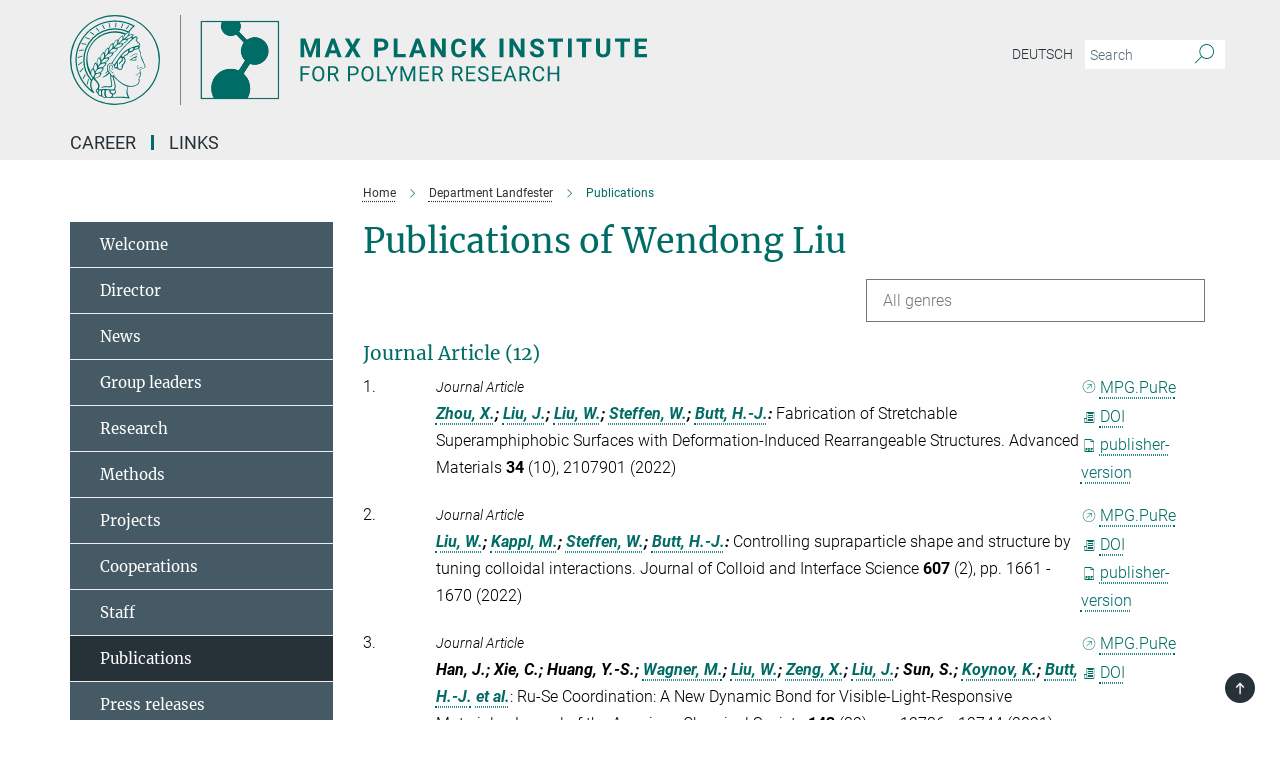

--- FILE ---
content_type: image/svg+xml
request_url: https://www.mpip-mainz.mpg.de/assets/institutes/headers/mpip2-desktop-engreen-0c39c24c66b32ed589a5a058b3346e8ac98b79d8c6e4d18dfdc8a1aa13581542.svg
body_size: 39821
content:
<svg xmlns="http://www.w3.org/2000/svg" viewBox="0 0 2500 300"><defs id="defs871"/><defs><style>.minerva-base-style{}</style></defs><g transform="translate(0 0) scale(1.4285714285714286) translate(0 0)" style="fill: #006c66;"><title>minerva</title><path d="M105,0A105,105,0,1,0,210,105,105.1,105.1,0,0,0,105,0Zm0,207.1A102.1,102.1,0,1,1,207.1,105,102.2,102.2,0,0,1,105,207.1Z"/><path class="minerva-base-style" d="M166.6,97c-1.4-3.1-.5-5.1-.9-7.3s-2.7-7-4.3-10.8c-.7-1.7,3.8-1.3.4-7.6,0-.2,4.7-2,0-5.5a26.4,26.4,0,0,1-6-6.7,1,1,0,0,1,0-1.3c2.7-2.4,2.8-5.8-.1-7.5s-4.5,0-6.7,1.4c-.7.5-1.1.8-1.9.5L145.3,51c2.7-2.6,3.3-5.2,3.1-5.6s-4.6-1.3-10.2,1l-.4-.3c2.3-3.9,1-6.7.9-6.9h-.1A81,81,0,0,1,151,25.9h.1c.2-.3.3-.6-.2-.9l-1-.6A92.4,92.4,0,0,0,12.7,105c0,29.5,15,57.9,39.4,75.6a13.5,13.5,0,0,0,2.8,1.6A1.1,1.1,0,0,0,56,182l.3-.5a1,1,0,0,0,.3-.8c0-.7-.9-1.3-2.1-3a27.7,27.7,0,0,1-4.7-15.1,22.1,22.1,0,0,1,4.5-13.7c3.7,3.9,11.7,10.9,11.5,17.4s-6.9,6.8-5.4,12.2c.9,3.4,3.4,2,3.9,4.6.7,4.4,6.7,7.3,9.3,6.9.7-.1,1.2.4,2.4,1.7s6.2,1.6,8.2,1.2,4.1,1.4,8,.9,6.1-.9,8.2-.9,22.5-.3,36,1.8c2.4.4,3.1-.7,2.1-2.5-4.9-8.6-5.6-15.8-2.8-25,5,.4,12.2,1.7,21.6-4a11,11,0,0,0,5.1-9.5c-.1-2.1-1-4.7-.5-6.7s1.3-2.7,2.1-3.2c3.6-2.6,1-4.6.4-4.8a3.4,3.4,0,0,0,1.1-4.6c-.7-.7-2.7-6.2-.4-7.3s5.3-1.8,8.1-3.1a4.5,4.5,0,0,0,2.4-6C174.2,114.4,166.8,97.4,166.6,97ZM64.7,179.1c-.7.2-2.9.3-2.4-2.7s2.3-2.6,3.3-1.6S64.9,177.6,64.7,179.1Zm87-125.9c1.2-.8,2.5-1.1,3.3-.4,2.6,2.6-2.9,4.1-1.8,6.1a30.7,30.7,0,0,0,7.5,8.4c1.2,1,1.4,3.1-3.3,4.1s-23.6,5.9-33.6,16.5c-12.5,13.2-20.4,30.3-21.5,28s-3.6-2.8-3.2-3.5C117,81.6,145.1,57.3,151.7,53.2Zm8.2,21.7c-1,2.9-9.1,5.5-8.7,3.5s0-2.2.6-2.3,3.5-1.1,7.5-2.1C159.7,73.9,160.2,74.1,159.9,74.9Zm-20.6,5.3c-.2-1.2,8.5-4.1,8.8-3.3s-1.8,6-4.7,7-4.7.9-4.6.4A11,11,0,0,0,139.3,80.2ZM119,125.8c-4,2.5-6.2-2.2-6.8-3.1a3.7,3.7,0,0,1-.5-3.1c.3-1.4.5-3.3-.4-9.3-.4-2.7,5-9.2,6.3-10.4s3.1.6,3.2,2.6c.3,3.6-1.8,5.6-3.9,7.2s-3.1,4.4-2.6,5.1a1.5,1.5,0,0,0,1.9-.9c1.5-3.3,6-4.9,6.7-6.7s.3-4.4.2-5.6.9-1.2,1.6-1.1,1.4,1.4,1.8,2.7c2.9,7.5-4.3,12-5.5,13.8S122.1,123.9,119,125.8Zm6.1-29.1c-2.2,1.5-5.3-.5-4.7-1.4a43.7,43.7,0,0,1,11.5-11c3.4-2.1,3.8-2.3,4-1.1a10.6,10.6,0,0,1-2.6,7.5c-2.3,2.5-4.6,2.3-5.8,2.6S126.7,95.6,125.1,96.7Zm-19.3,25.6c-1-.2-1.4-2.1-1.2-2.9s3.1-5.2,4-6.4a.5.5,0,0,1,.8.3C110,117.4,109.4,123.1,105.8,122.3ZM138,48.2a17.7,17.7,0,0,1,7.5-1.6c.8.1-1.9,4.8-6.6,6.8s-8.5,2.5-8.9,2.3S134.1,49.9,138,48.2ZM54.7,126.5c-1.5-1.7-2.8-2.6-2.9-2.5a22.4,22.4,0,0,0-3.6,8.9A65.4,65.4,0,0,1,40.7,105C39.3,69.6,69,41.1,105.2,41.2a56.8,56.8,0,0,1,22.4,4.6,31.3,31.3,0,0,0-3.7,6.6c0-1.9-.5-3.4-.4-4.6s-5.1.9-9.7,8.3a19.9,19.9,0,0,0-2.2,5.3c-.1-2.8-.7-4.9-.9-4.9a16.1,16.1,0,0,0-8.5,8.8,22.4,22.4,0,0,0-1.1,3.4c-.2-1.9-.7-3.2-.9-3.2s-5.9,2.3-8.6,8.9A15.4,15.4,0,0,0,90.5,79c-.5-2.3-1.4-3.7-1.7-3.4-1.9,2.4-5.7,3.5-7.6,9.6a13.2,13.2,0,0,0-.7,4.2c-.8-2-2-3.2-2.3-3.2s-6.1,5.5-7,10.9a15.8,15.8,0,0,0,.2,5.8c-1.1-1.8-2.5-3-3.1-4.8-.9.5-5.7,5-5.8,10.7a19.7,19.7,0,0,0,.7,6.1c-1.6-2.9-3.8-4.2-4.1-4.1s-4,4.1-4.8,11.1A11.8,11.8,0,0,0,54.7,126.5Zm74.1-79.7c2.8-3.4,7.6-6.1,8.2-5.8s-.8,5.6-3.9,8.6-8.1,6.2-8.6,6.1S126.2,49.8,128.8,46.8Zm-9.3,13a21,21,0,0,0-5.6,6.4c-.5.9-1.9-5,1.7-10.6,2.2-3.5,6.6-6.6,6.5-6.2S124.2,56,119.5,59.8Zm-10.1,7.5c-3.4,5.1-3.6,3.3-7.3,8.3-.2.2-.2-6.5,1.1-9.4,2.1-4.7,5.7-7.4,6.2-7.5S111.3,64.5,109.4,67.3ZM98.3,77.4c-1.7,3-3.3,2.3-6.2,6.7-.3.4-1.1-3.6.7-9.1a12.6,12.6,0,0,1,5.9-6.9C99.3,68,100.4,73.8,98.3,77.4ZM88,88.1c-1.8,3.9-2.9,4-5,6.4-.3.4-1.8-3.7-.4-8.8s4-5.6,5.3-7S89.9,84,88,88.1Zm-8.4,6.6a10.3,10.3,0,0,1-.4,3c-1.3,4.3-3.9,6.2-5.3,8.1a15.7,15.7,0,0,1-1.6-5.8,15.2,15.2,0,0,1,5.2-11.2C78.3,88.8,79.6,92,79.6,94.7Zm-8.5,12.8A14.9,14.9,0,0,1,66,118.3a17.7,17.7,0,0,1-2.2-7.6c-.2-6.3,2.4-8.5,3.6-9.7C67.9,102.8,71.1,104.2,71.1,107.5ZM59,113.8c1.8.9,3.9,3.4,4.1,8.2s-3.2,8.7-4.6,9.4c-.9-3.7-2.6-4.4-2.6-8A18,18,0,0,1,59,113.8Zm7.3,12.5c4.6-2,9.6-1.7,9.8-1.5s-1.5,5.9-5.9,8.2-9.5,2.7-10,2.1S61.7,128.3,66.3,126.3Zm-.4-3.4c.3-1.5,3-6.5,7.1-8.3h0a18.4,18.4,0,0,1,9.4-1.5c.5.2-1.7,5.6-5.8,7.6S70.1,121.6,65.9,122.9Zm6.9-11.8c.2-.4,3.5-6.4,7.4-8.2a17.5,17.5,0,0,1,8.9-1.4c.3.1-1.8,5.4-6.2,7.6S72.6,111.6,72.8,111.1Zm8.9-11.9c-.3-.2,4.4-6.4,8.4-8.3a15.6,15.6,0,0,1,8.4-1c.3.3-1.9,5.5-6.5,7.5A24.2,24.2,0,0,1,81.7,99.2ZM92.4,87.4c-.2-.2,3.4-6.3,7.4-7.9s7.7-.1,8.9,0-1.3,4.5-6.6,6.4S93.1,87.7,92.4,87.4Zm12-11.4c.1-.3,4.1-5.9,8.1-7.3a16.4,16.4,0,0,1,9.2-.2c.5.2-2.8,5-7.7,6.5S104.3,76.3,104.4,76Zm12.1-9.9c-.5-.3,4.3-5.7,8.2-7.2a18,18,0,0,1,8.3-1c.3.2-2.5,4.9-7.1,6.7S117.1,66.5,116.5,66.1ZM50.2,175.3C28.6,158.1,15.6,132.1,15.6,105A89.3,89.3,0,0,1,146.4,25.8a.4.4,0,0,1,.1.7,97.3,97.3,0,0,0-10.2,11.4,73.1,73.1,0,0,0-31.3-7A74.3,74.3,0,0,0,30.9,105a72.1,72.1,0,0,0,17.9,48.2,23.1,23.1,0,0,0-1.9,9.4A25.6,25.6,0,0,0,50.2,175.3Zm.2-24.8h-.1A69.2,69.2,0,0,1,33.9,105,71.2,71.2,0,0,1,105,33.9a70.1,70.1,0,0,1,29.6,6.4,22.6,22.6,0,0,0-4.1,2.6A63.1,63.1,0,0,0,105,37.8,67.3,67.3,0,0,0,37.8,105c0,16.1,5,30.2,14.8,42C52.1,147.9,51.3,149.1,50.4,150.5Zm3.5-5.6c-1.3-1.2-4.1-4.3-4.4-8.3V136c0-4.3,1.9-8.6,2.4-9s5.3,3.3,5.4,8.7A14.4,14.4,0,0,1,53.9,144.9Zm8-7.2c3.9-1.8,9.6-1.4,9.3-1.1s-1.8,5.8-6.2,8a12.1,12.1,0,0,1-8.7,1.3C58.6,143.3,58.1,139.5,61.9,137.7Zm5.2,46.5c-.6-2.7-.4-6.3.5-7.3s4.9-1.2,5-.1-1.1,5.4.3,10.2C72.6,187.7,68.3,187.4,67.1,184.2Zm.3-11.1c-.3-2,1.6-3.9,1.6-8.2s-6.6-12.6-11.1-17.3a19.5,19.5,0,0,0,7.9-1.9c6.6-3.1,7.9-10.1,8.1-10.4a11,11,0,0,0-3.8-.4l.8-.4c6.4-3.5,8.1-11,7.8-11.1a17,17,0,0,0-4-.3l2-.7c6.8-2.7,8.7-10.3,8.5-10.6a16.1,16.1,0,0,0-3.5-.4l1.9-.8c6.2-3.1,8.4-10.1,8.1-10.3a10.5,10.5,0,0,0-3.3-.4,23.7,23.7,0,0,0,4.5-1.5c6.7-2.9,8.9-9.3,8.6-9.6a10.9,10.9,0,0,0-3-.5,34.5,34.5,0,0,0,4.4-1.3c6.6-2.2,9.2-8.5,8.8-8.6l-3.7-.8a24.5,24.5,0,0,0,6.6-1.3c7.1-2.4,9.6-6.7,9.8-8.6a6,6,0,0,0-2.3-.8,29.3,29.3,0,0,0,4.7-1.2c6.6-2.7,9.4-9.3,9.6-9.8a29.3,29.3,0,0,0,3.9-1.6l1.9-.9,1.6,1.1c1,.6,1.4.8.9,1.2C122,75,105,99.5,97.6,111.3c-.2.4-.6.3-1.3.3-7.9-.6-12.4,8.9-8.9,17.8-.4,1.8-4.2,5.3-4.5,5.5s-1,1.4.3,1.3,4.2-3.2,5.4-4.5c.4.6,2.2,2,1.3,2.8A63.6,63.6,0,0,1,76,145c-2.6,1.2,4.2,2.1,15.7-8.3.7-.6,1.5,2.4,2.5,3.7-2,6.5,2.9,19.1,2.1,23a2.8,2.8,0,0,1-2.8,2.7c-11.4.3-12.5-.3-18.3,1.4-2.7.8-2,2.6-.1,2.1s4.6-1.5,16.9-.7c3.1.1,6.5-.6,6.5-5.7s-3.6-18.4-2.4-20.3a6.9,6.9,0,0,0,3.5,1.4c-.2,4.5,7,19,3.8,27-1.2,3-6.4,2.7-15.4,1.8C72.7,171.6,67.7,174.9,67.4,173.1Zm35.1,9.9c-5.9,2-8.3-4.9-7.3-6.4s4.4,1,7.3-.9S106,181.8,102.5,183Zm-27,4.3c-.8-3.7-1.1-10,.4-11.5s4.9-.9,4.8.2c-.3,4.3-2.1,9.2,1.2,14.1C83.2,192,76.7,192.3,75.5,187.3Zm11.4,4.2c-1.6-.4-6-7.4-2.4-15.8.3-.8,5.8-.3,6.8,0s-.8,6.8,6.8,9.8C98.8,185.8,98,194.3,86.9,191.5Zm47.2-23.3c-2.5,8.8-3.8,12.3,0,21.9.5,1.3.9,2.3-.2,2.1-7.7-1.4-9.4-2.6-33.7-.6-1.7.2.6-3.4.3-5.8,2.2-.3,5.8-1.3,6.5-4.9s-2.1-7.6-1.8-8.2c3.5-6.7-.2-14.1-3.1-26.6-.3-1.2.4-1.7.9-1.1,15.6,16.9,25.5,20.2,30.9,21.8C134.4,167,134.3,167.6,134.1,168.2ZM174,122.1c-3.3,2.9-8.3,3.1-10.3,4.9s-1.5,2.5-.4,5.2,1.1,1.7-1.1,2.3-4.1,5.8-8.8,4.9c-1.8-.3-.5.8.2.9,2.6.3,3.7-.5,4.6-1.4s2.2-2.4,3.6-2.9,2.9-.5,3,.6-1.9,2.1-2.7,2.5c1,.5,3.9,1.9,1.4,3.6s-4.6-.5-4.9-.7-1.7-.2-1.3.3,5.2,1.3,4.5,2.2c-3.5,4.7-.6,7.5-1.7,12.3s-7.7,7.5-12.8,8.4c-17.4,3.1-34.3-11.6-44.2-22.8.9-2.1.8-4.8-.1-3.8s-.7,2.4-2.8,2.9c-3.9,1-5.7-5.9-6.9-7.1-4.8-4.7-6.7-11.4-3.9-17.3s9-4.7,11.4-1.1,1.7,7,3.4,8.3,4.8.2,5.4,0,1.7,4.3,8,4.1,5.9-10.7,6.9-11.6c8.6-8.4,4.2-15.9,2.6-17.6s1-3.6,1.5-3.7a13,13,0,0,0,9.4-7.7s8.4-.2,11.4-6.2c.8-1.6,3.3,1.5,8.9-2.9a.8.8,0,0,1,1.4.3c3.7,8.9,5.2,11.3,4.9,15.8s8.7,21.5,9.4,23.1S174.8,121.3,174,122.1Z"/><path class="minerva-base-style" d="M153.8,90c-4.9.2-10.6,6.2-12.4,7s-1.3,1.5-.2,1.1,5.9-4.7,10.7-6.4,3.6,1.8,5,1.6S156.6,89.9,153.8,90Z"/><path class="minerva-base-style" d="M154.9,94.8c-.4.1.4,2.2-1.7,2.3-4.6.3-8.3,4.7-11.1,6a12.9,12.9,0,0,1-3.8,1.4.3.3,0,0,0,.1.6c11.7,1.6,16.2,1.1,16.3.7s-.6-1.2-.4-1.7a11.3,11.3,0,0,0,.1-5.5c-.2-.8,1.8-.3,1.8-1.3S155.6,94.7,154.9,94.8Zm-1.8,9.3c-.2.9-5.5.5-8.3.2-.7,0-1.8-.1.3-1.4s4.1-2.8,7.2-3.4a.8.8,0,0,1,.8.6A10.6,10.6,0,0,1,153.1,104.1Z"/><path class="minerva-base-style" d="M168.4,120.8c-.9,0-4.5,1.6-5.9,2.5s-4.4,2.7-4.2-.8c.1-1.3.9-4.4.9-5.3s-1-.7-1.1,0a36.9,36.9,0,0,1-.7,5.3c-.4,1.8,1.2,4,3.6,2.7s4.8-2.9,7.3-3.4C168.9,121.7,169,120.8,168.4,120.8Z"/><path class="minerva-base-style" d="M100.5,133.6c-.7-.3-.5,1.2-1.4,1s-.2-1.3-1.8-3-2.8-1.2-4.3-3.6-.3-12,3.1-10.8,1.6,5,1,8,2.5,2.8,2.8,2.1-1.1-.9-1.4-1.9,3.5-7.6-1.8-9.4c-3.8-1.3-6.4,3.6-5.9,8.9a8,8,0,0,0,5.1,7.1c2.3.8.6,4,3.7,4C101,136,101.3,133.9,100.5,133.6Z"/><path class="minerva-base-style" d="M131.3,33.4c.2.1.3,0,.5-.1l6.5-8.3a.5.5,0,0,0-.2-.6L137,24a.4.4,0,0,0-.5.1L130,32.4c-.2.2-.1.5.2.6Z"/><path class="minerva-base-style" d="M119.2,30l1.1.3a.5.5,0,0,0,.5-.3l3.8-9.4a.4.4,0,0,0-.3-.6l-1.2-.2h-.3l-3.9,9.6A.4.4,0,0,0,119.2,30Z"/><path class="minerva-base-style" d="M105.8,28.7h1.1c.2.1.4-.1.4-.3l1-10a.5.5,0,0,0-.4-.5h-1.1c-.3,0-.4.2-.5.4l-.9,10A.4.4,0,0,0,105.8,28.7Z"/><path class="minerva-base-style" d="M92.8,29.7l1.1-.2c.2,0,.4-.2.3-.4l-1.9-9.9c0-.2-.2-.4-.4-.3H90.7c-.2.1-.4.3-.3.5l1.9,9.9C92.3,29.6,92.5,29.7,92.8,29.7Z"/><path class="minerva-base-style" d="M79.4,32.8l.5.2,1.1-.4a.4.4,0,0,0,.3-.6l-4.6-9a.4.4,0,0,0-.5-.2l-1,.3a.4.4,0,0,0-.3.6Z"/><path class="minerva-base-style" d="M67,38.5c.1.2.3.2.5.1l1-.6a.4.4,0,0,0,.1-.6l-6.7-7.7c-.2-.2-.4-.2-.5-.1l-1,.6c-.3.1-.3.4-.1.6Z"/><path class="minerva-base-style" d="M55.4,46.7c.2.1.4.1.5-.1l.9-.7a.5.5,0,0,0,0-.7l-8.5-5.9h-.5l-.9.8a.5.5,0,0,0,0,.7Z"/><path class="minerva-base-style" d="M45.4,57.1a.4.4,0,0,0,.4-.2l.8-.9c.2-.2.1-.5-.2-.6l-9.8-3.8c-.2-.1-.4-.1-.5.1l-.7.9a.4.4,0,0,0,.2.7Z"/><path class="minerva-base-style" d="M26.8,67.8l10.5,1.5c.2,0,.4-.1.4-.3l.6-1a.4.4,0,0,0-.3-.6L27.5,65.9l-.5.2a5.4,5.4,0,0,1-.5,1.1A.4.4,0,0,0,26.8,67.8Z"/><path class="minerva-base-style" d="M21.1,83.7l10.7-1a.3.3,0,0,0,.3-.3,7.6,7.6,0,0,0,.4-1.1.4.4,0,0,0-.4-.6l-10.8,1-.4.3-.3,1.2C20.6,83.5,20.8,83.8,21.1,83.7Z"/><path class="minerva-base-style" d="M29.2,96.5c0-.4.1-.9.1-1.3s-.2-.5-.5-.4L18.4,98.4c-.2.1-.3.2-.3.4s-.1.8-.1,1.2a.4.4,0,0,0,.6.4l10.3-3.6A.3.3,0,0,0,29.2,96.5Z"/><path class="minerva-base-style" d="M28.9,110.8v-1.3a.5.5,0,0,0-.7-.4l-9.4,6.3c-.2,0-.2.2-.2.4s.1.8.1,1.2a.5.5,0,0,0,.7.3l9.4-6.2C28.9,111,29,110.9,28.9,110.8Z"/><path class="minerva-base-style" d="M31.3,125l-.3-1.3a.4.4,0,0,0-.7-.2L22.6,132c-.1.1-.2.3-.1.4s.3.8.4,1.2a.4.4,0,0,0,.7.2l7.6-8.4C31.3,125.3,31.3,125.2,31.3,125Z"/><path class="minerva-base-style" d="M35.2,137.7,29.8,148c-.1.1,0,.3,0,.4l.7,1.2a.4.4,0,0,0,.7-.1l5.4-10.2c0-.1.1-.2,0-.4l-.6-1.2A.5.5,0,0,0,35.2,137.7Z"/><path class="minerva-base-style" d="M42.9,149.3c-.2-.3-.7-.2-.7.1l-2.9,12c-.1.2,0,.3,0,.4l1,1a.4.4,0,0,0,.7-.1l2.8-11.9c.1-.1,0-.2,0-.3Z"/></g><rect x="366.666" y="0" width="2.65" height="300" style="fill: #666666"/><g transform="translate(435.98199999999997 20) scale(3.2911393654863055) translate(0 0)"><g transform="translate(-4.1,-2.7)" id="g866" style="fill:#656767">
	<path id="path864" d="M 42.8,2.7 H 26.2 4.1 v 79 H 18 50.9 83.1 V 2.7 Z M 5,80.8 V 3.6 h 20.7 c -0.7,1.3 -1,2.8 -1,4.4 0,5.4 4.4,9.8 9.8,9.8 1.9,0 3.7,-0.6 5.3,-1.5 2.5,2.6 5.4,5.6 8,8.3 -1.8,2.3 -2.9,5.2 -2.9,8.4 0,3.8 1.6,7.3 4.1,9.8 L 42.5,53 C 40,51.9 37.3,51.2 34.4,51.2 23.5,51.2 14.7,60 14.7,70.9 c 0,3.6 1,6.9 2.6,9.8 H 5 Z m 77.1,0 H 51.5 c 1.7,-2.9 2.6,-6.3 2.6,-9.8 0,-6 -2.7,-11.3 -6.8,-14.9 L 53.8,46 c 1.5,0.6 3.2,0.9 5,0.9 7.6,0 13.8,-6.2 13.8,-13.8 0,-7.6 -6.2,-13.8 -13.8,-13.8 -3,0 -5.8,1 -8,2.6 l -8,-8.3 C 43.9,12 44.5,10.1 44.5,8.1 44.5,6.5 44.1,5 43.4,3.7 h 38.8 v 77.1 z" style="fill:#656767"/>
<path transform="translate(4.1,2.7)" id="path840" d="M 0.25156115,39.4335 V 0.11842122 H 39.56664 78.881718 V 39.4335 78.748578 H 39.56664 0.25156115 Z M 13.262307,78.021866 c 0,-0.08856 -0.536249,-1.679552 -1.191663,-3.535529 -0.920911,-2.6078 -1.134546,-4.274183 -0.940275,-7.334293 0.31502,-4.962146 1.83513,-8.460192 5.274165,-12.136798 4.910368,-5.249579 12.008963,-7.350476 18.479937,-5.469313 1.737582,0.505128 3.298648,0.918416 3.469035,0.918416 0.357173,0 5.323115,-7.57521 6.137131,-9.361778 0.426497,-0.936061 0.227416,-1.663991 -0.91582,-3.348643 -2.934338,-4.32399 -3.193739,-8.810715 -0.797114,-13.787316 l 1.182825,-2.456143 -4.07788,-4.105279 -4.077879,-4.105278 -2.367873,0.851482 C 27.600752,16.250059 21.133302,11.805382 21.045465,5.6355322 21.026627,4.3123169 21.194049,2.6569308 21.417515,1.9568961 l 0.4063,-1.2727903 H 11.320531 0.81724573 V 39.4335 78.182893 H 7.0397761 c 3.4223919,0 6.2225309,-0.07246 6.2225309,-0.161027 z M 78.316033,39.4335 V 0.6841058 H 58.930866 39.545693 l -0.01438,4.1012132 c -0.0079,2.2556673 -0.223739,4.6737092 -0.479617,5.373427 -0.396625,1.084606 0.116722,1.869333 3.481124,5.321415 l 3.946355,4.049202 2.653026,-1.284307 c 2.137418,-1.034707 3.350517,-1.239895 6.241931,-1.055784 13.730671,0.874303 17.536246,18.92563 5.297372,25.127535 -2.612145,1.323676 -3.424281,1.462919 -7.141191,1.224382 l -4.193857,-0.269145 -3.046431,4.722353 c -1.675538,2.597294 -3.046432,5.062143 -3.046432,5.477442 0,0.415299 0.661593,1.372217 1.470206,2.126486 2.741636,2.557377 4.35666,6.595143 4.621255,11.553719 0.226944,4.252975 -0.07042,5.881745 -1.833152,10.040901 -0.393744,0.929035 0.54139,0.989948 15.197287,0.989948 h 15.616848 z" style="fill:none;stroke-width:0.565685"/><path transform="translate(4.1,2.7)" id="path842" d="M 0.25156115,39.4335 V 0.11842122 H 39.56664 78.881718 V 39.4335 78.748578 H 39.56664 0.25156115 Z M 13.262307,78.021866 c 0,-0.08856 -0.536249,-1.679552 -1.191663,-3.535529 -0.920911,-2.6078 -1.134546,-4.274183 -0.940275,-7.334293 0.31502,-4.962146 1.83513,-8.460192 5.274165,-12.136798 4.910368,-5.249579 12.008963,-7.350476 18.479937,-5.469313 1.737582,0.505128 3.298648,0.918416 3.469035,0.918416 0.357173,0 5.323115,-7.57521 6.137131,-9.361778 0.426497,-0.936061 0.227416,-1.663991 -0.91582,-3.348643 -2.934338,-4.32399 -3.193739,-8.810715 -0.797114,-13.787316 l 1.182825,-2.456143 -4.07788,-4.105279 -4.077879,-4.105278 -2.367873,0.851482 C 27.600752,16.250059 21.133302,11.805382 21.045465,5.6355322 21.026627,4.3123169 21.194049,2.6569308 21.417515,1.9568961 l 0.4063,-1.2727903 H 11.320531 0.81724573 V 39.4335 78.182893 H 7.0397761 c 3.4223919,0 6.2225309,-0.07246 6.2225309,-0.161027 z M 78.316033,39.4335 V 0.6841058 H 58.930866 39.545693 l -0.01438,4.1012132 c -0.0079,2.2556673 -0.223739,4.6737092 -0.479617,5.373427 -0.396625,1.084606 0.116722,1.869333 3.481124,5.321415 l 3.946355,4.049202 2.653026,-1.284307 c 2.137418,-1.034707 3.350517,-1.239895 6.241931,-1.055784 13.730671,0.874303 17.536246,18.92563 5.297372,25.127535 -2.612145,1.323676 -3.424281,1.462919 -7.141191,1.224382 l -4.193857,-0.269145 -3.046431,4.722353 c -1.675538,2.597294 -3.046432,5.062143 -3.046432,5.477442 0,0.415299 0.661593,1.372217 1.470206,2.126486 2.741636,2.557377 4.35666,6.595143 4.621255,11.553719 0.226944,4.252975 -0.07042,5.881745 -1.833152,10.040901 -0.393744,0.929035 0.54139,0.989948 15.197287,0.989948 h 15.616848 z" style="fill:none;stroke-width:0.565685"/><path transform="translate(4.1,2.7)" id="path844" d="M 0.25156115,39.4335 V 0.11842122 H 39.56664 78.881718 V 39.4335 78.748578 H 39.56664 0.25156115 Z M 13.262307,78.021866 c 0,-0.08856 -0.536249,-1.679552 -1.191663,-3.535529 -0.920911,-2.6078 -1.134546,-4.274183 -0.940275,-7.334293 0.31502,-4.962146 1.83513,-8.460192 5.274165,-12.136798 4.910368,-5.249579 12.008963,-7.350476 18.479937,-5.469313 1.737582,0.505128 3.298648,0.918416 3.469035,0.918416 0.357173,0 5.323115,-7.57521 6.137131,-9.361778 0.426497,-0.936061 0.227416,-1.663991 -0.91582,-3.348643 -2.934338,-4.32399 -3.193739,-8.810715 -0.797114,-13.787316 l 1.182825,-2.456143 -4.07788,-4.105279 -4.077879,-4.105278 -2.367873,0.851482 C 27.600752,16.250059 21.133302,11.805382 21.045465,5.6355322 21.026627,4.3123169 21.194049,2.6569308 21.417515,1.9568961 l 0.4063,-1.2727903 H 11.320531 0.81724573 V 39.4335 78.182893 H 7.0397761 c 3.4223919,0 6.2225309,-0.07246 6.2225309,-0.161027 z M 78.316033,39.4335 V 0.6841058 H 58.930866 39.545693 l -0.01438,4.1012132 c -0.0079,2.2556673 -0.223739,4.6737092 -0.479617,5.373427 -0.396625,1.084606 0.116722,1.869333 3.481124,5.321415 l 3.946355,4.049202 2.653026,-1.284307 c 2.137418,-1.034707 3.350517,-1.239895 6.241931,-1.055784 13.730671,0.874303 17.536246,18.92563 5.297372,25.127535 -2.612145,1.323676 -3.424281,1.462919 -7.141191,1.224382 l -4.193857,-0.269145 -3.046431,4.722353 c -1.675538,2.597294 -3.046432,5.062143 -3.046432,5.477442 0,0.415299 0.661593,1.372217 1.470206,2.126486 2.741636,2.557377 4.35666,6.595143 4.621255,11.553719 0.226944,4.252975 -0.07042,5.881745 -1.833152,10.040901 -0.393744,0.929035 0.54139,0.989948 15.197287,0.989948 h 15.616848 z" style="fill:none;stroke-width:0.565685"/><path transform="translate(4.1,2.7)" id="path846" d="M 0.25156115,39.4335 V 0.11842122 H 39.56664 78.881718 V 39.4335 78.748578 H 39.56664 0.25156115 Z M 13.262307,78.021866 c 0,-0.08856 -0.536249,-1.679552 -1.191663,-3.535529 -0.920911,-2.6078 -1.134546,-4.274183 -0.940275,-7.334293 0.31502,-4.962146 1.83513,-8.460192 5.274165,-12.136798 4.910368,-5.249579 12.008963,-7.350476 18.479937,-5.469313 1.737582,0.505128 3.298648,0.918416 3.469035,0.918416 0.357173,0 5.323115,-7.57521 6.137131,-9.361778 0.426497,-0.936061 0.227416,-1.663991 -0.91582,-3.348643 -2.934338,-4.32399 -3.193739,-8.810715 -0.797114,-13.787316 l 1.182825,-2.456143 -4.07788,-4.105279 -4.077879,-4.105278 -2.367873,0.851482 C 27.600752,16.250059 21.133302,11.805382 21.045465,5.6355322 21.026627,4.3123169 21.194049,2.6569308 21.417515,1.9568961 l 0.4063,-1.2727903 H 11.320531 0.81724573 V 39.4335 78.182893 H 7.0397761 c 3.4223919,0 6.2225309,-0.07246 6.2225309,-0.161027 z M 78.316033,39.4335 V 0.6841058 H 58.930866 39.545693 l -0.01438,4.1012132 c -0.0079,2.2556673 -0.223739,4.6737092 -0.479617,5.373427 -0.396625,1.084606 0.116722,1.869333 3.481124,5.321415 l 3.946355,4.049202 2.653026,-1.284307 c 2.137418,-1.034707 3.350517,-1.239895 6.241931,-1.055784 13.730671,0.874303 17.536246,18.92563 5.297372,25.127535 -2.612145,1.323676 -3.424281,1.462919 -7.141191,1.224382 l -4.193857,-0.269145 -3.046431,4.722353 c -1.675538,2.597294 -3.046432,5.062143 -3.046432,5.477442 0,0.415299 0.661593,1.372217 1.470206,2.126486 2.741636,2.557377 4.35666,6.595143 4.621255,11.553719 0.226944,4.252975 -0.07042,5.881745 -1.833152,10.040901 -0.393744,0.929035 0.54139,0.989948 15.197287,0.989948 h 15.616848 z" style="fill:none;stroke-width:0.565685"/><path transform="translate(4.1,2.7)" id="path848" d="M 0.17427471,39.562071 V 0.19449629 H 39.541849 78.909424 V 39.562071 78.929645 H 39.541849 0.17427471 Z m 78.06790229,0 V 0.86174332 H 58.780805 c -10.703754,0 -19.461371,0.0532008 -19.461371,0.11822403 0,0.0650231 0.210378,0.74061085 0.467506,1.50130575 0.710193,2.1010514 0.542292,4.8574814 -0.421231,6.9152625 l -0.715789,1.5286984 0.816962,0.917874 c 0.449328,0.504831 2.248989,2.391315 3.999247,4.192188 l 3.182288,3.274314 1.617881,-0.864829 c 3.047323,-1.62893 5.805236,-2.085474 8.873455,-1.468911 5.35458,1.076009 9.633346,5.141361 10.896845,10.353339 0.412517,1.70164 0.352522,4.931193 -0.121886,6.561262 -1.390027,4.776139 -5.284583,8.580572 -10.014695,9.782947 -2.255435,0.573321 -5.805966,0.381507 -7.904631,-0.427043 -0.244795,-0.09431 -1.214285,1.23953 -3.641267,5.009724 l -3.307646,5.138258 1.113271,1.146424 c 1.606206,1.654039 2.634515,3.095606 3.652637,5.12055 2.645623,5.261879 2.664735,12.146222 0.04806,17.309982 -0.293724,0.579635 -0.534042,1.107252 -0.534042,1.172484 0,0.06523 6.95605,0.118601 15.457889,0.118601 h 15.45789 z M 13.2968,77.867057 c 0,-0.09511 -0.135453,-0.370351 -0.301006,-0.611643 -0.165552,-0.241295 -0.565276,-1.104792 -0.888274,-1.918885 -1.990594,-5.017135 -1.757832,-10.750526 0.636719,-15.683657 4.383623,-9.030915 14.749113,-13.217349 24.216848,-9.780747 l 1.510925,0.548437 1.368977,-2.139361 c 0.752938,-1.176648 2.228619,-3.490883 3.279293,-5.142744 l 1.910312,-3.003386 -0.945026,-1.16024 c -1.886641,-2.316283 -3.2015,-5.86598 -3.2015,-8.643011 0,-2.337915 1.10021,-5.793399 2.446648,-7.684294 0.288231,-0.404781 0.394981,-0.765581 0.283073,-0.956722 -0.09881,-0.168776 -1.902275,-2.084794 -4.007686,-4.257818 l -3.828023,-3.950953 -1.405329,0.597274 c -1.755345,0.74603 -3.54604,0.998654 -5.3399,0.753328 C 23.067565,14.016831 19.200074,7.549468 21.310014,1.9182178 L 21.705858,0.86174332 H 11.27369 0.84152174 V 39.450863 78.039983 H 7.0691606 c 3.4252014,0 6.2276394,-0.07782 6.2276394,-0.172926 z" style="fill:#006c66;stroke-width:0.222416;fill-opacity:1;stroke:#006c66;stroke-opacity:1"/><path transform="translate(4.1,2.7)" id="path858" d="m 12.367614,60.860397 c 0.08748,-0.295883 0.951901,-2.021088 1.345228,-2.684793 2.072884,-3.497804 5.373017,-6.341729 9.170367,-7.90266 3.455916,-1.420581 7.206335,-1.803543 10.92001,-1.115061 1.082124,0.200615 2.078054,0.482177 3.496116,0.988396 0.658571,0.235096 1.207722,0.427448 1.220337,0.427448 0.02813,0 -0.07291,0.157109 3.564294,-5.542452 1.638718,-2.567903 3.006647,-4.728013 3.03984,-4.800245 0.05292,-0.115152 -0.0251,-0.237607 -0.633307,-0.994027 -0.849359,-1.056335 -1.301549,-1.741385 -1.811557,-2.744432 -1.205794,-2.371469 -1.806631,-4.94012 -1.614863,-6.903736 0.222391,-2.277191 1.095479,-4.863474 2.240547,-6.637002 0.583861,-0.90431 0.616346,-1.126727 0.230437,-1.577742 -0.599438,-0.70057 -7.59633,-7.978909 -7.711278,-8.021462 -0.03031,-0.01122 -0.447167,0.146072 -0.926351,0.349538 -1.537513,0.65284 -2.43196,0.906936 -3.625805,1.030021 C 26.494609,15.2247 22.1383,11.927562 21.058417,7.0021638 20.941787,6.4702071 20.923147,6.2095611 20.923786,5.1195959 20.924461,3.9677687 20.938584,3.7951246 21.081475,3.1917865 21.167796,2.8273101 21.38693,2.1292322 21.56844,1.6405024 L 21.89846,0.75190276 H 13.532539 5.1666171 V 0.54104861 0.33019446 H 41.975728 78.784838 V 30.66307 60.995946 H 78.573984 78.36313 V 30.870052 0.74415827 l -19.443765,0.0189333 c -20.407242,0.0198714 -19.714863,0.0104828 -19.714863,0.26733353 0,0.051453 0.146282,0.5588083 0.325072,1.1274562 0.431323,1.3718406 0.534338,1.9940654 0.530234,3.2026908 -0.0057,1.6878802 -0.272789,2.793797 -1.1036,4.5701493 l -0.475073,1.0157506 0.596093,0.671083 c 0.759867,0.855458 1.636313,1.775139 4.9014,5.143182 l 2.641723,2.725023 0.674829,-0.365089 c 3.746923,-2.027121 6.028262,-2.561066 9.078874,-2.124903 2.885732,0.41259 5.588154,1.741107 7.703738,3.787176 1.840665,1.780182 3.132738,3.961201 3.74551,6.322423 0.307383,1.184461 0.4221,2.840696 0.304823,4.40112 -0.09576,1.27415 -0.215945,1.924262 -0.533907,2.887917 -1.417826,4.297108 -5.058236,7.805102 -9.38191,9.040658 -2.181495,0.623395 -5.616616,0.541961 -7.750234,-0.183729 -0.239112,-0.08133 -0.470587,-0.147868 -0.514389,-0.147868 -0.14625,0 -0.55828,0.430253 -1.050442,1.096902 -0.58271,0.789298 -1.944728,2.853281 -4.295961,6.510043 l -1.734159,2.697054 0.714,0.738956 c 1.863124,1.928243 2.827858,3.193524 3.752642,4.921717 0.342498,0.640044 0.907343,1.819966 0.907343,1.895374 0,0.01784 -8.080553,0.03244 -17.956785,0.03244 H 12.327539 Z" style="fill:#006c66;fill-opacity:1;stroke:#006c66;stroke-width:0.060244;stroke-opacity:1"/><path transform="translate(4.1,2.7)" id="path860" d="m 12.335658,60.933642 c 0,-0.124236 0.665953,-1.513733 1.080134,-2.253679 0.86407,-1.543686 1.782041,-2.772278 3.012342,-4.031653 1.65056,-1.689564 3.181897,-2.802188 5.275473,-3.832999 2.003436,-0.986429 3.684229,-1.502354 6.024404,-1.849214 1.024476,-0.151846 3.89448,-0.152182 4.970134,-6.02e-4 1.638884,0.230982 2.751453,0.517472 4.800884,1.236241 l 1.035632,0.363212 1.007673,-1.577027 c 2.318189,-3.628012 5.3144,-8.343489 5.463138,-8.59796 l 0.159917,-0.273599 -0.427737,-0.539695 c -1.246444,-1.572671 -1.84157,-2.502462 -2.399561,-3.748916 -1.002585,-2.239596 -1.464711,-4.556259 -1.270597,-6.369562 0.238764,-2.230395 1.065918,-4.659956 2.208538,-6.487037 0.423645,-0.67742 0.543745,-0.979298 0.48412,-1.216861 -0.05746,-0.228939 -1.832107,-2.122528 -6.229469,-6.646986 l -1.710442,-1.759881 -0.280862,0.109814 c -0.154474,0.0604 -0.656826,0.263145 -1.116338,0.450549 -1.638623,0.668286 -2.515923,0.849044 -4.104536,0.845698 -0.941218,-0.002 -1.252392,-0.02562 -1.750972,-0.133041 C 27.655077,14.423863 27.08616,14.223832 26.22191,13.795725 23.607866,12.500855 21.685115,9.9665069 21.033556,6.9570392 20.94645,6.554703 20.92245,6.1803021 20.921563,5.209962 20.920183,3.7022945 20.975555,3.362283 21.445028,1.9954712 21.640123,1.4274783 21.815163,0.91531473 21.834008,0.85732984 21.866527,0.75726536 21.443501,0.75190276 13.517443,0.75190276 H 5.1666171 V 0.54104861 0.33019446 H 41.975728 78.784838 V 30.66307 60.995946 H 78.573984 78.36313 V 30.86557 0.73519327 l -19.082301,0.0400396 c -10.495265,0.0220218 -19.24758,0.049745 -19.449588,0.0616071 -0.202008,0.0118621 -0.427962,0.0408247 -0.502119,0.0643613 -0.160028,0.0507911 -0.167091,0.008793 0.207886,1.23631453 0.363653,1.1904554 0.441206,1.5566127 0.511232,2.4137079 0.147192,1.8015678 -0.154721,3.3624409 -1.007202,5.2071635 -0.61575,1.3324518 -0.647367,1.0851728 0.267232,2.0900118 1.314228,1.443897 7.23691,7.579157 7.316551,7.579157 0.02482,0 0.676513,-0.322859 1.448208,-0.717465 1.572653,-0.804175 2.469037,-1.176088 3.483908,-1.445486 1.211712,-0.321649 1.730195,-0.389815 2.979674,-0.391747 1.302808,-0.002 2.054644,0.09233 3.319907,0.416615 4.785285,1.226452 8.569285,4.893765 9.928685,9.622517 0.280087,0.974284 0.363447,1.745651 0.363061,3.359494 -6.02e-4,1.940271 -0.124663,2.884092 -0.544901,4.140791 -0.971538,2.905342 -3.002718,5.536992 -5.626613,7.28999 -1.388429,0.927596 -3.09811,1.649124 -4.589709,1.936973 -2.043126,0.394283 -4.835901,0.257927 -6.781683,-0.331112 -0.798198,-0.241636 -0.762262,-0.252028 -1.271306,0.367658 -0.708186,0.862113 -1.408558,1.906572 -4.599097,6.858597 l -1.85716,2.882492 0.911254,0.940141 c 1.367819,1.411183 2.197793,2.441217 2.993595,3.715189 0.366515,0.586741 1.458464,2.717221 1.458464,2.845582 0,0.06388 -3.280743,0.07816 -17.952725,0.07816 -12.323582,0 -17.952725,-0.01954 -17.952725,-0.0623 z" style="fill:#006c66;fill-opacity:1;stroke:#006c66;stroke-width:0.060244;stroke-opacity:1"/><path transform="translate(4.1,2.7)" id="path862" d="m 12.36389,60.830275 c 0.05742,-0.230367 0.679497,-1.520986 1.058191,-2.195418 1.610128,-2.86755 4.018387,-5.360194 6.792121,-7.030113 2.513474,-1.513231 5.331706,-2.449333 8.176494,-2.715899 0.85993,-0.08058 2.840965,-0.0797 3.679484,0.0016 1.657712,0.160791 2.912671,0.450209 4.987401,1.150189 1.201335,0.405312 1.450424,0.471644 1.515632,0.403613 0.07643,-0.07974 2.514252,-3.889882 5.188778,-8.109688 0.740535,-1.168398 1.345832,-2.157906 1.345104,-2.198907 -7.27e-4,-0.041 -0.289883,-0.440527 -0.64257,-0.887839 -0.882167,-1.11885 -1.397521,-1.920356 -1.917427,-2.98208 -1.332462,-2.721078 -1.797883,-5.366951 -1.361741,-7.741359 0.381677,-2.077895 1.03452,-3.824962 2.082356,-5.572574 0.473184,-0.789191 0.557802,-1.040488 0.430742,-1.279201 -0.148172,-0.278378 -1.521895,-1.740072 -5.634442,-5.995267 -1.208886,-1.250817 -2.232992,-2.274213 -2.275793,-2.274213 -0.0428,0 -0.506345,0.173261 -1.030099,0.385025 -2.019304,0.816445 -2.693422,0.96319 -4.439616,0.966437 -1.043341,0.0019 -1.288724,-0.01641 -1.830244,-0.136883 -1.738718,-0.386812 -3.284036,-1.209035 -4.547226,-2.41946 C 22.708837,11.017543 21.849649,9.6543042 21.321166,8.041432 21.008996,7.0887243 20.945741,6.6999707 20.909332,5.510407 20.86021,3.9054498 20.984177,3.188455 21.614842,1.4299181 21.724706,1.1235749 21.798424,0.85676086 21.778661,0.83699798 21.717102,0.77543862 21.250156,0.77137543 13.10377,0.76151244 l -7.9371529,-0.00961 V 0.54104861 0.33019446 H 41.975728 78.784838 V 30.66307 60.995946 H 78.573984 78.36313 V 30.866796 0.73764638 L 60.3351,0.77537054 c -18.529812,0.0387742 -20.87841,0.058764 -21.033821,0.17902758 -0.07641,0.0591277 -0.04317,0.21837478 0.240685,1.15299558 0.446729,1.4709211 0.526094,1.9493741 0.529634,3.1929343 0.005,1.7686284 -0.241923,2.7924331 -1.143532,4.740691 -0.179303,0.387449 -0.326005,0.771765 -0.326005,0.854034 0,0.20839 0.64212,0.915399 4.00142,4.405786 0.829135,0.86149 2.074502,2.140716 2.767482,2.842723 l 1.259964,1.276378 1.422592,-0.714341 c 1.642894,-0.824963 2.180684,-1.055421 3.144969,-1.347709 2.460296,-0.745749 4.950571,-0.680477 7.591056,0.198966 2.511305,0.83642 4.80748,2.413847 6.434677,4.420496 1.440058,1.775867 2.540963,4.156587 2.834081,6.128703 0.181828,1.223354 0.136959,3.667335 -0.09149,4.98396 -0.216095,1.245392 -1.022016,3.162478 -1.87956,4.470998 -2.041892,3.11572 -5.300083,5.403183 -8.658924,6.079131 -1.886572,0.379663 -4.468723,0.291864 -6.415991,-0.218157 -1.180096,-0.309087 -1.119401,-0.305977 -1.365839,-0.06998 -0.351029,0.33616 -1.153226,1.441401 -2.20266,3.034756 -1.474922,2.23937 -4.504203,6.949255 -4.504203,7.003073 0,0.02577 0.423537,0.493863 0.941194,1.040198 1.50543,1.588831 2.37687,2.705512 3.125856,4.005537 0.424303,0.736467 1.234426,2.361868 1.234426,2.476705 0,0.07121 -2.674645,0.08367 -17.959256,0.08367 H 12.322596 Z" style="fill:#006c66;fill-opacity:1;stroke:none;stroke-width:0.060244;stroke-opacity:1"/></g></g><g transform="translate(762.6480131645574 41.434619)"><g transform="translate(0 99.060381)" style="fill: #006c66;"><path d="M5.500-62L22.094-62L37.922-17.029L53.656-62L70.328-62L70.328 0L57.594 0L57.594-16.951L58.859-46.213L42.234 0L33.516 0L16.922-46.166L18.203-16.951L18.203 0L5.500 0L5.500-62ZM129.563 0L125.281-12.719L103.031-12.719L98.797 0L85.297 0L108.234-62L120-62L143.063 0L129.563 0ZM114.109-46.339L106.453-23L121.859-23L114.109-46.339ZM168-62L179.547-40.631L191.109-62L205.703-62L187.766-31.259L206.172 0L191.391 0L179.547-21.715L167.703 0L152.938 0L171.344-31.259L153.391-62L168-62ZM275.328-21.703L264.203-21.703L264.203 0L251.500 0L251.500-62L275.531-62Q282.484-62 287.750-59.436Q293.016-56.872 295.852-52.155Q298.688-47.437 298.688-41.410L298.688-41.410Q298.688-32.259 292.484-26.981Q286.281-21.703 275.328-21.703L275.328-21.703ZM264.203-51.719L264.203-32L275.531-32Q280.578-32 283.219-34.415Q285.859-36.830 285.859-41.325L285.859-41.325Q285.859-45.932 283.195-48.786Q280.531-51.639 275.828-51.719L275.828-51.719L264.203-51.719ZM329.203-62L329.203-10.203L356.156-10.203L356.156 0L316.500 0L316.500-62L329.203-62ZM411.563 0L407.281-12.719L385.031-12.719L380.797 0L367.297 0L390.234-62L402-62L425.063 0L411.563 0ZM396.109-46.339L388.453-23L403.859-23L396.109-46.339ZM489.609-62L489.609 0L476.906 0L452.203-40.804L452.203 0L439.500 0L439.500-62L452.203-62L476.953-21.117L476.953-62L489.609-62ZM545.172-20.375L557.875-20.375Q557.156-10.422 550.531-4.711Q543.906 1 533.078 1L533.078 1Q521.219 1 514.430-6.937Q507.641-14.874 507.641-28.728L507.641-28.728L507.641-32.475Q507.641-41.321 510.773-48.054Q513.906-54.786 519.727-58.393Q525.547-62 533.234-62L533.234-62Q543.906-62 550.422-56.281Q556.938-50.563 557.953-40.234L557.953-40.234L545.266-40.234Q544.797-46.203 541.938-48.891Q539.078-51.578 533.234-51.578L533.234-51.578Q526.891-51.578 523.742-47.065Q520.594-42.551 520.500-33.059L520.500-33.059L520.500-28.437Q520.500-18.526 523.531-13.943Q526.563-9.359 533.078-9.359L533.078-9.359Q538.953-9.359 541.852-12.047Q544.750-14.734 545.172-20.375L545.172-20.375ZM609.625 0L593.797-24.875L587.203-17.721L587.203 0L574.500 0L574.500-62L587.203-62L587.203-33.901L592.781-41.606L608.484-62L624.094-62L602.219-34.451L624.734 0L609.625 0ZM682-62L682 0L669.313 0L669.313-62L682-62ZM752.609-62L752.609 0L739.906 0L715.203-40.804L715.203 0L702.500 0L702.500-62L715.203-62L739.953-21.117L739.953-62L752.609-62ZM804.453-15.963L804.453-15.963Q804.453-19.529 801.914-21.436Q799.375-23.344 792.773-25.468Q786.172-27.593 782.313-29.660L782.313-29.660Q771.828-35.289 771.828-44.851L771.828-44.851Q771.828-49.826 774.641-53.721Q777.453-57.615 782.719-59.808Q787.984-62 794.547-62L794.547-62Q801.156-62 806.313-59.613Q811.469-57.227 814.328-52.897Q817.188-48.567 817.188-43.047L817.188-43.047L804.500-43.047Q804.500-47.237 801.828-49.556Q799.156-51.875 794.344-51.875L794.344-51.875Q789.688-51.875 787.102-49.930Q784.516-47.985 784.516-44.820L784.516-44.820Q784.516-41.841 787.547-39.834Q790.578-37.827 796.453-36.052L796.453-36.052Q807.281-32.814 812.234-28.003Q817.188-23.193 817.188-16.032L817.188-16.032Q817.188-8.061 811.141-3.530Q805.094 1 794.844 1L794.844 1Q787.734 1 781.898-1.589Q776.063-4.177 772.992-8.686Q769.922-13.195 769.922-19.119L769.922-19.119L782.656-19.119Q782.656-9.031 794.844-9.031L794.844-9.031Q799.375-9.031 801.914-10.853Q804.453-12.675 804.453-15.963ZM880.875-62L880.875-51.719L862.016-51.719L862.016 0L849.313 0L849.313-51.719L830.688-51.719L830.688-62L880.875-62ZM910-62L910 0L897.313 0L897.313-62L910-62ZM975.875-62L975.875-51.719L957.016-51.719L957.016 0L944.313 0L944.313-51.719L925.688-51.719L925.688-62L975.875-62ZM1025.391-62L1038.141-62L1038.141-21.067Q1038.141-10.869 1031.813-4.934Q1025.484 1 1014.516 1L1014.516 1Q1003.734 1 997.383-4.761Q991.031-10.522 990.906-20.594L990.906-20.594L990.906-62L1003.609-62L1003.609-20.918Q1003.609-14.792 1006.508-11.998Q1009.406-9.203 1014.516-9.203L1014.516-9.203Q1025.234-9.203 1025.391-20.571L1025.391-20.571L1025.391-62ZM1103.875-62L1103.875-51.719L1085.016-51.719L1085.016 0L1072.313 0L1072.313-51.719L1053.688-51.719L1053.688-62L1103.875-62ZM1156.578-37L1156.578-27.063L1132.203-27.063L1132.203-10.203L1160.797-10.203L1160.797 0L1119.500 0L1119.500-62L1160.719-62L1160.719-51.719L1132.203-51.719L1132.203-37L1156.578-37Z"/></g><g transform="translate(0 179.070381)" style="fill: #006c66;"><path d="M33.219-27L33.219-21.641L12.344-21.641L12.344 0L5.781 0L5.781-50L36.609-50L36.609-44.594L12.344-44.594L12.344-27L33.219-27ZM85.063-26.035L85.063-22.903Q85.063-15.610 82.602-10.172Q80.141-4.734 75.625-1.867Q71.109 1 65.094 1L65.094 1Q59.219 1 54.672-1.883Q50.125-4.765 47.617-10.102Q45.109-15.439 45.031-22.451L45.031-22.451L45.031-26.035Q45.031-33.187 47.531-38.680Q50.031-44.172 54.594-47.086Q59.156-50 65.031-50L65.031-50Q71.016-50 75.578-47.117Q80.141-44.235 82.602-38.765Q85.063-33.296 85.063-26.035L85.063-26.035ZM78.531-22.421L78.531-26.096Q78.531-34.924 74.977-39.642Q71.422-44.359 65.031-44.359L65.031-44.359Q58.813-44.359 55.242-39.642Q51.672-34.924 51.563-26.547L51.563-26.547L51.563-22.904Q51.563-14.356 55.172-9.467Q58.781-4.578 65.094-4.578L65.094-4.578Q71.453-4.578 74.938-9.195Q78.422-13.811 78.531-22.421L78.531-22.421ZM126.828 0L116.031-20.625L104.344-20.625L104.344 0L97.750 0L97.750-50L114.219-50Q122.625-50 127.156-46.206Q131.688-42.412 131.688-35.165L131.688-35.165Q131.688-30.551 129.172-27.136Q126.656-23.722 122.188-22.019L122.188-22.019L133.875-0.415L133.875 0L126.828 0ZM104.344-44.594L104.344-26L114.422-26Q119.313-26 122.203-28.496Q125.094-30.991 125.094-35.166L125.094-35.166Q125.094-39.710 122.336-42.137Q119.578-44.563 114.391-44.594L114.391-44.594L104.344-44.594ZM182.063-19.641L170.344-19.641L170.344 0L163.781 0L163.781-50L182.125-50Q190.297-50 194.930-45.817Q199.563-41.635 199.563-34.758L199.563-34.758Q199.563-27.489 195.031-23.565Q190.500-19.641 182.063-19.641L182.063-19.641ZM170.344-44.594L170.344-25L182.125-25Q187.391-25 190.195-27.494Q193-29.989 193-34.679L193-34.679Q193-39.150 190.195-41.825Q187.391-44.500 182.500-44.594L182.500-44.594L170.344-44.594ZM249.063-26.035L249.063-22.903Q249.063-15.610 246.602-10.172Q244.141-4.734 239.625-1.867Q235.109 1 229.094 1L229.094 1Q223.219 1 218.672-1.883Q214.125-4.765 211.617-10.102Q209.109-15.439 209.031-22.451L209.031-22.451L209.031-26.035Q209.031-33.187 211.531-38.680Q214.031-44.172 218.594-47.086Q223.156-50 229.031-50L229.031-50Q235.016-50 239.578-47.117Q244.141-44.235 246.602-38.765Q249.063-33.296 249.063-26.035L249.063-26.035ZM242.531-22.421L242.531-26.096Q242.531-34.924 238.977-39.642Q235.422-44.359 229.031-44.359L229.031-44.359Q222.813-44.359 219.242-39.642Q215.672-34.924 215.563-26.547L215.563-26.547L215.563-22.904Q215.563-14.356 219.172-9.467Q222.781-4.578 229.094-4.578L229.094-4.578Q235.453-4.578 238.938-9.195Q242.422-13.811 242.531-22.421L242.531-22.421ZM268.375-50L268.375-5.359L291.953-5.359L291.953 0L261.781 0L261.781-50L268.375-50ZM297.031-50L309.953-24.898L322.938-50L330.391-50L313.234-18.650L313.234 0L306.672 0L306.672-18.650L289.516-50L297.031-50ZM338.781-50L347.250-50L363.516-9.199L379.797-50L388.297-50L388.297 0L381.734 0L381.734-19.466L382.359-40.487L366.016 0L361 0L344.688-40.392L345.344-19.466L345.344 0L338.781 0L338.781-50ZM430.906-29L430.906-23.625L409.344-23.625L409.344-5.359L434.391-5.359L434.391 0L402.781 0L402.781-50L434.047-50L434.047-44.594L409.344-44.594L409.344-29L430.906-29ZM474.828 0L464.031-20.625L452.344-20.625L452.344 0L445.750 0L445.750-50L462.219-50Q470.625-50 475.156-46.206Q479.688-42.412 479.688-35.165L479.688-35.165Q479.688-30.551 477.172-27.136Q474.656-23.722 470.188-22.019L470.188-22.019L481.875-0.415L481.875 0L474.828 0ZM452.344-44.594L452.344-26L462.422-26Q467.313-26 470.203-28.496Q473.094-30.991 473.094-35.166L473.094-35.166Q473.094-39.710 470.336-42.137Q467.578-44.563 462.391-44.594L462.391-44.594L452.344-44.594ZM540.828 0L530.031-20.625L518.344-20.625L518.344 0L511.750 0L511.750-50L528.219-50Q536.625-50 541.156-46.206Q545.688-42.412 545.688-35.165L545.688-35.165Q545.688-30.551 543.172-27.136Q540.656-23.722 536.188-22.019L536.188-22.019L547.875-0.415L547.875 0L540.828 0ZM518.344-44.594L518.344-26L528.422-26Q533.313-26 536.203-28.496Q539.094-30.991 539.094-35.166L539.094-35.166Q539.094-39.710 536.336-42.137Q533.578-44.563 528.391-44.594L528.391-44.594L518.344-44.594ZM585.906-29L585.906-23.625L564.344-23.625L564.344-5.359L589.391-5.359L589.391 0L557.781 0L557.781-50L589.047-50L589.047-44.594L564.344-44.594L564.344-29L585.906-29ZM614.438-21.812L614.438-21.812Q606-24.227 602.156-27.757Q598.313-31.286 598.313-36.459L598.313-36.459Q598.313-42.334 603.008-46.167Q607.703-50 615.219-50L615.219-50Q620.359-50 624.375-48.016Q628.391-46.031 630.594-42.547Q632.797-39.063 632.797-34.922L632.797-34.922L626.203-34.922Q626.203-39.438 623.328-42.016Q620.453-44.594 615.219-44.594L615.219-44.594Q610.375-44.594 607.656-42.470Q604.938-40.347 604.938-36.567L604.938-36.567Q604.938-33.533 607.516-31.441Q610.094-29.349 616.297-27.614Q622.500-25.880 626.008-23.783Q629.516-21.686 631.203-18.887Q632.891-16.088 632.891-12.300L632.891-12.300Q632.891-6.266 628.180-2.633Q623.469 1 615.563 1L615.563 1Q610.438 1 605.992-0.969Q601.547-2.938 599.141-6.352Q596.734-9.766 596.734-14.109L596.734-14.109L603.328-14.109Q603.328-9.594 606.664-6.984Q610-4.375 615.563-4.375L615.563-4.375Q620.766-4.375 623.531-6.484Q626.297-8.594 626.297-12.236Q626.297-15.879 623.734-17.872Q621.172-19.864 614.438-21.812ZM672.906-29L672.906-23.625L651.344-23.625L651.344-5.359L676.391-5.359L676.391 0L644.781 0L644.781-50L676.047-50L676.047-44.594L651.344-44.594L651.344-29L672.906-29ZM719.016 0L714.250-12.594L693.406-12.594L688.719 0L681.953 0L700.969-50L706.703-50L725.734 0L719.016 0ZM703.828-41.868L695.391-18L712.313-18L703.828-41.868ZM764.828 0L754.031-20.625L742.344-20.625L742.344 0L735.750 0L735.750-50L752.219-50Q760.625-50 765.156-46.206Q769.688-42.412 769.688-35.165L769.688-35.165Q769.688-30.551 767.172-27.136Q764.656-23.722 760.188-22.019L760.188-22.019L771.875-0.415L771.875 0L764.828 0ZM742.344-44.594L742.344-26L752.422-26Q757.313-26 760.203-28.496Q763.094-30.991 763.094-35.166L763.094-35.166Q763.094-39.710 760.336-42.137Q757.578-44.563 752.391-44.594L752.391-44.594L742.344-44.594ZM811.781-15.484L818.391-15.484Q817.453-7.578 812.555-3.289Q807.656 1 799.516 1L799.516 1Q790.703 1 785.383-5.311Q780.063-11.621 780.063-22.186L780.063-22.186L780.063-26.954Q780.063-33.873 782.547-39.124Q785.031-44.375 789.570-47.187Q794.109-50 800.094-50L800.094-50Q808.031-50 812.813-45.570Q817.594-41.141 818.391-33.313L818.391-33.313L811.781-33.313Q810.938-39.266 808.078-41.930Q805.219-44.594 800.094-44.594L800.094-44.594Q793.813-44.594 790.242-39.962Q786.672-35.329 786.672-26.781L786.672-26.781L786.672-21.985Q786.672-13.904 790.055-9.140Q793.438-4.375 799.516-4.375L799.516-4.375Q804.984-4.375 807.906-6.852Q810.828-9.328 811.781-15.484L811.781-15.484ZM868.031-50L868.031 0L861.422 0L861.422-22.625L836.344-22.625L836.344 0L829.781 0L829.781-50L836.344-50L836.344-28L861.422-28L861.422-50L868.031-50Z"/></g></g></svg>